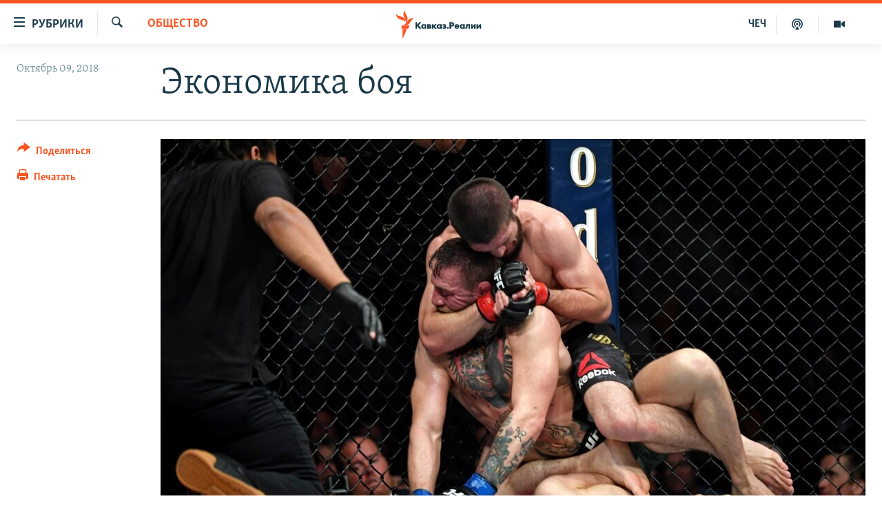

--- FILE ---
content_type: text/html; charset=utf-8
request_url: https://www.kavkazr.com/a/ekonomika-boya/29533822.html
body_size: 16952
content:

<!DOCTYPE html>
<html lang="ru" dir="ltr" class="no-js">
<head>
<link href="/Content/responsive/RFE/ru-CAU/RFE-ru-CAU.css?&amp;av=0.0.0.0&amp;cb=370" rel="stylesheet"/>
<script src="https://tags.kavkazr.com/rferl-pangea/prod/utag.sync.js"></script> <script type='text/javascript' src='https://www.youtube.com/iframe_api' async></script>
<link rel="manifest" href="/manifest.json">
<script type="text/javascript">
//a general 'js' detection, must be on top level in <head>, due to CSS performance
document.documentElement.className = "js";
var cacheBuster = "370";
var appBaseUrl = "/";
var imgEnhancerBreakpoints = [0, 144, 256, 408, 650, 1023, 1597];
var isLoggingEnabled = false;
var isPreviewPage = false;
var isLivePreviewPage = false;
if (!isPreviewPage) {
window.RFE = window.RFE || {};
window.RFE.cacheEnabledByParam = window.location.href.indexOf('nocache=1') === -1;
const url = new URL(window.location.href);
const params = new URLSearchParams(url.search);
// Remove the 'nocache' parameter
params.delete('nocache');
// Update the URL without the 'nocache' parameter
url.search = params.toString();
window.history.replaceState(null, '', url.toString());
} else {
window.addEventListener('load', function() {
const links = window.document.links;
for (let i = 0; i < links.length; i++) {
links[i].href = '#';
links[i].target = '_self';
}
})
}
var pwaEnabled = true;
var swCacheDisabled;
</script>
<meta charset="utf-8" />
<title>Экономика боя</title>
<meta name="description" content="Сколько стоило состязание между Нурмагомедовым и Макгрегором" />
<meta name="keywords" content="Общество, Дагестан, Бой, UFC, Лас Вегас, Ирландия, Хабиб Нурмагомедов, Конор Макгрегор, конор хабиб, сореваноние" />
<meta name="viewport" content="width=device-width, initial-scale=1.0" />
<meta http-equiv="X-UA-Compatible" content="IE=edge" />
<meta name="robots" content="max-image-preview:large"><meta name="yandex-verification" content="4a70d19beb33ebbc" />
<meta property="fb:app_id" content="815684045235704" />
<meta property="fb:pages" content="152873214901474" />
<link href="https://www.kavkazr.com/a/ekonomika-boya/29533822.html" rel="canonical" />
<meta name="apple-mobile-web-app-title" content="RFE/RL" />
<meta name="apple-mobile-web-app-status-bar-style" content="black" />
<meta name="apple-itunes-app" content="app-id=1561598247, app-argument=//29533822.ltr" />
<meta content="Экономика боя" property="og:title" />
<meta content="Сколько стоило состязание между Нурмагомедовым и Макгрегором" property="og:description" />
<meta content="article" property="og:type" />
<meta content="https://www.kavkazr.com/a/ekonomika-boya/29533822.html" property="og:url" />
<meta content="Radio Free Europe / Radio Liberty" property="og:site_name" />
<meta content="https://www.facebook.com/KavkazRealii/" property="article:publisher" />
<meta content="https://gdb.rferl.org/ad02a475-9cc9-43d2-9662-39a7d6e68773_cx0_cy7_cw0_w1200_h630.jpg" property="og:image" />
<meta content="1200" property="og:image:width" />
<meta content="630" property="og:image:height" />
<meta content="815684045235704" property="fb:app_id" />
<meta content="summary_large_image" name="twitter:card" />
<meta content="@SomeAccount" name="twitter:site" />
<meta content="https://gdb.rferl.org/ad02a475-9cc9-43d2-9662-39a7d6e68773_cx0_cy7_cw0_w1200_h630.jpg" name="twitter:image" />
<meta content="Экономика боя" name="twitter:title" />
<meta content="Сколько стоило состязание между Нурмагомедовым и Макгрегором" name="twitter:description" />
<link rel="amphtml" href="https://www.kavkazr.com/amp/ekonomika-boya/29533822.html" />
<script type="application/ld+json">{"articleSection":"Общество","isAccessibleForFree":true,"headline":"Экономика боя","inLanguage":"ru-CAU","keywords":"Общество, Дагестан, Бой, UFC, Лас Вегас, Ирландия, Хабиб Нурмагомедов, Конор Макгрегор, конор хабиб, сореваноние","author":{"@type":"Person","name":"RFE/RL"},"datePublished":"2018-10-09 10:42:54Z","dateModified":"2018-10-09 10:52:54Z","publisher":{"logo":{"width":512,"height":220,"@type":"ImageObject","url":"https://www.kavkazr.com/Content/responsive/RFE/ru-CAU/img/logo.png"},"@type":"NewsMediaOrganization","url":"https://www.kavkazr.com","sameAs":["https://www.facebook.com/KavkazRealii/","https://www.youtube.com/channel/UCa0Vkb4iSyFGyy8arlz7MCQ","https://twitter.com/kavkaz_realii","https://www.instagram.com/kavkaz.realii/"],"name":"Кавказ.Реалии","alternateName":""},"@context":"https://schema.org","@type":"NewsArticle","mainEntityOfPage":"https://www.kavkazr.com/a/ekonomika-boya/29533822.html","url":"https://www.kavkazr.com/a/ekonomika-boya/29533822.html","description":"Сколько стоило состязание между Нурмагомедовым и Макгрегором","image":{"width":1080,"height":608,"@type":"ImageObject","url":"https://gdb.rferl.org/ad02a475-9cc9-43d2-9662-39a7d6e68773_cx0_cy7_cw0_w1080_h608.jpg"},"name":"Экономика боя"}</script>
<script src="/Scripts/responsive/infographics.b?v=dVbZ-Cza7s4UoO3BqYSZdbxQZVF4BOLP5EfYDs4kqEo1&amp;av=0.0.0.0&amp;cb=370"></script>
<script src="/Scripts/responsive/loader.b?v=Q26XNwrL6vJYKjqFQRDnx01Lk2pi1mRsuLEaVKMsvpA1&amp;av=0.0.0.0&amp;cb=370"></script>
<link rel="icon" type="image/svg+xml" href="/Content/responsive/RFE/img/webApp/favicon.svg" />
<link rel="alternate icon" href="/Content/responsive/RFE/img/webApp/favicon.ico" />
<link rel="mask-icon" color="#ea6903" href="/Content/responsive/RFE/img/webApp/favicon_safari.svg" />
<link rel="apple-touch-icon" sizes="152x152" href="/Content/responsive/RFE/img/webApp/ico-152x152.png" />
<link rel="apple-touch-icon" sizes="144x144" href="/Content/responsive/RFE/img/webApp/ico-144x144.png" />
<link rel="apple-touch-icon" sizes="114x114" href="/Content/responsive/RFE/img/webApp/ico-114x114.png" />
<link rel="apple-touch-icon" sizes="72x72" href="/Content/responsive/RFE/img/webApp/ico-72x72.png" />
<link rel="apple-touch-icon-precomposed" href="/Content/responsive/RFE/img/webApp/ico-57x57.png" />
<link rel="icon" sizes="192x192" href="/Content/responsive/RFE/img/webApp/ico-192x192.png" />
<link rel="icon" sizes="128x128" href="/Content/responsive/RFE/img/webApp/ico-128x128.png" />
<meta name="msapplication-TileColor" content="#ffffff" />
<meta name="msapplication-TileImage" content="/Content/responsive/RFE/img/webApp/ico-144x144.png" />
<link rel="preload" href="/Content/responsive/fonts/Skolar-Lt_Cyrl_v2.4.woff" type="font/woff" as="font" crossorigin="anonymous" />
<link rel="alternate" type="application/rss+xml" title="RFE/RL - Top Stories [RSS]" href="/api/" />
<link rel="sitemap" type="application/rss+xml" href="/sitemap.xml" />
</head>
<body class=" nav-no-loaded cc_theme pg-article print-lay-article js-category-to-nav nojs-images ">
<script type="text/javascript" >
var analyticsData = {url:"https://www.kavkazr.com/a/ekonomika-boya/29533822.html",property_id:"535",article_uid:"29533822",page_title:"Экономика боя",page_type:"article",content_type:"article",subcontent_type:"article",last_modified:"2018-10-09 10:52:54Z",pub_datetime:"2018-10-09 10:42:54Z",pub_year:"2018",pub_month:"10",pub_day:"09",pub_hour:"10",pub_weekday:"Tuesday",section:"общество",english_section:"society",byline:"",categories:"society",tags:"дагестан;бой;ufc;лас вегас;ирландия;хабиб нурмагомедов;конор макгрегор;конор хабиб;сореваноние",domain:"www.kavkazr.com",language:"Russian",language_service:"RFERL North Caucasus",platform:"web",copied:"no",copied_article:"",copied_title:"",runs_js:"Yes",cms_release:"8.44.0.0.370",enviro_type:"prod",slug:"ekonomika-boya",entity:"RFE",short_language_service:"CHE",platform_short:"W",page_name:"Экономика боя"};
</script>
<noscript><iframe src="https://www.googletagmanager.com/ns.html?id=GTM-WXZBPZ" height="0" width="0" style="display:none;visibility:hidden"></iframe></noscript><script type="text/javascript" data-cookiecategory="analytics">
var gtmEventObject = Object.assign({}, analyticsData, {event: 'page_meta_ready'});window.dataLayer = window.dataLayer || [];window.dataLayer.push(gtmEventObject);
if (top.location === self.location) { //if not inside of an IFrame
var renderGtm = "true";
if (renderGtm === "true") {
(function(w,d,s,l,i){w[l]=w[l]||[];w[l].push({'gtm.start':new Date().getTime(),event:'gtm.js'});var f=d.getElementsByTagName(s)[0],j=d.createElement(s),dl=l!='dataLayer'?'&l='+l:'';j.async=true;j.src='//www.googletagmanager.com/gtm.js?id='+i+dl;f.parentNode.insertBefore(j,f);})(window,document,'script','dataLayer','GTM-WXZBPZ');
}
}
</script>
<!--Analytics tag js version start-->
<script type="text/javascript" data-cookiecategory="analytics">
var utag_data = Object.assign({}, analyticsData, {});
if(typeof(TealiumTagFrom)==='function' && typeof(TealiumTagSearchKeyword)==='function') {
var utag_from=TealiumTagFrom();var utag_searchKeyword=TealiumTagSearchKeyword();
if(utag_searchKeyword!=null && utag_searchKeyword!=='' && utag_data["search_keyword"]==null) utag_data["search_keyword"]=utag_searchKeyword;if(utag_from!=null && utag_from!=='') utag_data["from"]=TealiumTagFrom();}
if(window.top!== window.self&&utag_data.page_type==="snippet"){utag_data.page_type = 'iframe';}
try{if(window.top!==window.self&&window.self.location.hostname===window.top.location.hostname){utag_data.platform = 'self-embed';utag_data.platform_short = 'se';}}catch(e){if(window.top!==window.self&&window.self.location.search.includes("platformType=self-embed")){utag_data.platform = 'cross-promo';utag_data.platform_short = 'cp';}}
(function(a,b,c,d){ a="https://tags.kavkazr.com/rferl-pangea/prod/utag.js"; b=document;c="script";d=b.createElement(c);d.src=a;d.type="text/java"+c;d.async=true; a=b.getElementsByTagName(c)[0];a.parentNode.insertBefore(d,a); })();
</script>
<!--Analytics tag js version end-->
<!-- Analytics tag management NoScript -->
<noscript>
<img style="position: absolute; border: none;" src="https://ssc.kavkazr.com/b/ss/bbgprod,bbgentityrferl/1/G.4--NS/2038996938?pageName=rfe%3ache%3aw%3aarticle%3a%d0%ad%d0%ba%d0%be%d0%bd%d0%be%d0%bc%d0%b8%d0%ba%d0%b0%20%d0%b1%d0%be%d1%8f&amp;c6=%d0%ad%d0%ba%d0%be%d0%bd%d0%be%d0%bc%d0%b8%d0%ba%d0%b0%20%d0%b1%d0%be%d1%8f&amp;v36=8.44.0.0.370&amp;v6=D=c6&amp;g=https%3a%2f%2fwww.kavkazr.com%2fa%2fekonomika-boya%2f29533822.html&amp;c1=D=g&amp;v1=D=g&amp;events=event1,event52&amp;c16=rferl%20north%20caucasus&amp;v16=D=c16&amp;c5=society&amp;v5=D=c5&amp;ch=%d0%9e%d0%b1%d1%89%d0%b5%d1%81%d1%82%d0%b2%d0%be&amp;c15=russian&amp;v15=D=c15&amp;c4=article&amp;v4=D=c4&amp;c14=29533822&amp;v14=D=c14&amp;v20=no&amp;c17=web&amp;v17=D=c17&amp;mcorgid=518abc7455e462b97f000101%40adobeorg&amp;server=www.kavkazr.com&amp;pageType=D=c4&amp;ns=bbg&amp;v29=D=server&amp;v25=rfe&amp;v30=535&amp;v105=D=User-Agent " alt="analytics" width="1" height="1" /></noscript>
<!-- End of Analytics tag management NoScript -->
<!--*** Accessibility links - For ScreenReaders only ***-->
<section>
<div class="sr-only">
<h2>Ссылки для упрощенного доступа</h2>
<ul>
<li><a href="#content" data-disable-smooth-scroll="1">Вернуться к основному содержанию</a></li>
<li><a href="#navigation" data-disable-smooth-scroll="1">Вернутся к главной навигации</a></li>
<li><a href="#txtHeaderSearch" data-disable-smooth-scroll="1">Вернутся к поиску</a></li>
</ul>
</div>
</section>
<div dir="ltr">
<div id="page">
<aside>
<div class="c-lightbox overlay-modal">
<div class="c-lightbox__intro">
<h2 class="c-lightbox__intro-title"></h2>
<button class="btn btn--rounded c-lightbox__btn c-lightbox__intro-next" title="Следующий">
<span class="ico ico--rounded ico-chevron-forward"></span>
<span class="sr-only">Следующий</span>
</button>
</div>
<div class="c-lightbox__nav">
<button class="btn btn--rounded c-lightbox__btn c-lightbox__btn--close" title="Закрыть">
<span class="ico ico--rounded ico-close"></span>
<span class="sr-only">Закрыть</span>
</button>
<button class="btn btn--rounded c-lightbox__btn c-lightbox__btn--prev" title="Предыдущий">
<span class="ico ico--rounded ico-chevron-backward"></span>
<span class="sr-only">Предыдущий</span>
</button>
<button class="btn btn--rounded c-lightbox__btn c-lightbox__btn--next" title="Следующий">
<span class="ico ico--rounded ico-chevron-forward"></span>
<span class="sr-only">Следующий</span>
</button>
</div>
<div class="c-lightbox__content-wrap">
<figure class="c-lightbox__content">
<span class="c-spinner c-spinner--lightbox">
<img src="/Content/responsive/img/player-spinner.png"
alt="пожалуйста, подождите"
title="пожалуйста, подождите" />
</span>
<div class="c-lightbox__img">
<div class="thumb">
<img src="" alt="" />
</div>
</div>
<figcaption>
<div class="c-lightbox__info c-lightbox__info--foot">
<span class="c-lightbox__counter"></span>
<span class="caption c-lightbox__caption"></span>
</div>
</figcaption>
</figure>
</div>
<div class="hidden">
<div class="content-advisory__box content-advisory__box--lightbox">
<span class="content-advisory__box-text">Изображение содержит сцены насилия или жестокости, которые могут шокировать</span>
<button class="btn btn--transparent content-advisory__box-btn m-t-md" value="text" type="button">
<span class="btn__text">
Посмотреть
</span>
</button>
</div>
</div>
</div>
<div class="print-dialogue">
<div class="container">
<h3 class="print-dialogue__title section-head">Print Options:</h3>
<div class="print-dialogue__opts">
<ul class="print-dialogue__opt-group">
<li class="form__group form__group--checkbox">
<input class="form__check " id="checkboxImages" name="checkboxImages" type="checkbox" checked="checked" />
<label for="checkboxImages" class="form__label m-t-md">Images</label>
</li>
<li class="form__group form__group--checkbox">
<input class="form__check " id="checkboxMultimedia" name="checkboxMultimedia" type="checkbox" checked="checked" />
<label for="checkboxMultimedia" class="form__label m-t-md">Multimedia</label>
</li>
</ul>
<ul class="print-dialogue__opt-group">
<li class="form__group form__group--checkbox">
<input class="form__check " id="checkboxEmbedded" name="checkboxEmbedded" type="checkbox" checked="checked" />
<label for="checkboxEmbedded" class="form__label m-t-md">Embedded Content</label>
</li>
<li class="hidden">
<input class="form__check " id="checkboxComments" name="checkboxComments" type="checkbox" />
<label for="checkboxComments" class="form__label m-t-md"> Comments</label>
</li>
</ul>
</div>
<div class="print-dialogue__buttons">
<button class="btn btn--secondary close-button" type="button" title="Отменить">
<span class="btn__text ">Отменить</span>
</button>
<button class="btn btn-cust-print m-l-sm" type="button" title="Печатать">
<span class="btn__text ">Печатать</span>
</button>
</div>
</div>
</div>
<div class="ctc-message pos-fix">
<div class="ctc-message__inner">Link has been copied to clipboard</div>
</div>
</aside>
<div class="hdr-20 hdr-20--big">
<div class="hdr-20__inner">
<div class="hdr-20__max pos-rel">
<div class="hdr-20__side hdr-20__side--primary d-flex">
<label data-for="main-menu-ctrl" data-switcher-trigger="true" data-switch-target="main-menu-ctrl" class="burger hdr-trigger pos-rel trans-trigger" data-trans-evt="click" data-trans-id="menu">
<span class="ico ico-close hdr-trigger__ico hdr-trigger__ico--close burger__ico burger__ico--close"></span>
<span class="ico ico-menu hdr-trigger__ico hdr-trigger__ico--open burger__ico burger__ico--open"></span>
<span class="burger__label">Рубрики</span>
</label>
<div class="menu-pnl pos-fix trans-target" data-switch-target="main-menu-ctrl" data-trans-id="menu">
<div class="menu-pnl__inner">
<nav class="main-nav menu-pnl__item menu-pnl__item--first">
<ul class="main-nav__list accordeon" data-analytics-tales="false" data-promo-name="link" data-location-name="nav,secnav">
<li class="main-nav__item">
<a class="main-nav__item-name main-nav__item-name--link" href="/p/9983.html" title="&quot;Нежелательные&quot;" data-item-name="nezhelatelnye" >&quot;Нежелательные&quot;</a>
</li>
<li class="main-nav__item">
<a class="main-nav__item-name main-nav__item-name--link" href="/p/7905.html" title="Новости" data-item-name="all-news" >Новости</a>
</li>
<li class="main-nav__item">
<a class="main-nav__item-name main-nav__item-name--link" href="/p/7656.html" title="Картина дня" data-item-name="kr-day-main" >Картина дня</a>
</li>
<li class="main-nav__item">
<a class="main-nav__item-name main-nav__item-name--link" href="/politika" title="Политика" data-item-name="kr-politics" >Политика</a>
</li>
<li class="main-nav__item">
<a class="main-nav__item-name main-nav__item-name--link" href="/p/7647.html" title="Общество" data-item-name="kr-society" >Общество</a>
</li>
<li class="main-nav__item">
<a class="main-nav__item-name main-nav__item-name--link" href="/p/7657.html" title="Экономика" data-item-name="economy" >Экономика</a>
</li>
<li class="main-nav__item">
<a class="main-nav__item-name main-nav__item-name--link" href="/p/7663.html" title="Права человека" data-item-name="kr-human-rights" >Права человека</a>
</li>
<li class="main-nav__item">
<a class="main-nav__item-name main-nav__item-name--link" href="/p/7685.html" title="Криминал" data-item-name="kriminal1" >Криминал</a>
</li>
<li class="main-nav__item">
<a class="main-nav__item-name main-nav__item-name--link" href="/p/7664.html" title="Мультимедиа" data-item-name="kr-multimedia" >Мультимедиа</a>
</li>
<li class="main-nav__item accordeon__item" data-switch-target="menu-item-3275">
<label class="main-nav__item-name main-nav__item-name--label accordeon__control-label" data-switcher-trigger="true" data-for="menu-item-3275">
Подкасты
<span class="ico ico-chevron-down main-nav__chev"></span>
</label>
<div class="main-nav__sub-list">
<a class="main-nav__item-name main-nav__item-name--link main-nav__item-name--sub" href="/z/23138" title="Изгнанные: депортация чеченцев и ингушей" data-item-name="deportationpodcast" >Изгнанные: депортация чеченцев и ингушей</a>
<a class="main-nav__item-name main-nav__item-name--link main-nav__item-name--sub" href="https://www.kavkazr.com/z/22308" title="Хроника Кавказа с Вачагаевым" >Хроника Кавказа с Вачагаевым</a>
<a class="main-nav__item-name main-nav__item-name--link main-nav__item-name--sub" href="/z/22930" title="Буденновск" data-item-name="budennovsk" >Буденновск</a>
<a class="main-nav__item-name main-nav__item-name--link main-nav__item-name--sub" href="http://www.kavkazr.com/z/22281" title="Кавказ.Подкаст" >Кавказ.Подкаст</a>
</div>
</li>
<li class="main-nav__item accordeon__item" data-switch-target="menu-item-3062">
<label class="main-nav__item-name main-nav__item-name--label accordeon__control-label" data-switcher-trigger="true" data-for="menu-item-3062">
Юг и Кавказ
<span class="ico ico-chevron-down main-nav__chev"></span>
</label>
<div class="main-nav__sub-list">
<a class="main-nav__item-name main-nav__item-name--link main-nav__item-name--sub" href="/z/22268" title="Адыгея" data-item-name="adygeya" >Адыгея</a>
<a class="main-nav__item-name main-nav__item-name--link main-nav__item-name--sub" href="/z/23205" title="Астрахань" data-item-name="astrakhan" >Астрахань</a>
<a class="main-nav__item-name main-nav__item-name--link main-nav__item-name--sub" href="/z/23204" title="Волгоград" data-item-name="volgograd" >Волгоград</a>
<a class="main-nav__item-name main-nav__item-name--link main-nav__item-name--sub" href="/z/22260" title="Дагестан" data-item-name="dagestan1" >Дагестан</a>
<a class="main-nav__item-name main-nav__item-name--link main-nav__item-name--sub" href="/z/22263" title="Ингушетия" data-item-name="ingushetia1" >Ингушетия</a>
<a class="main-nav__item-name main-nav__item-name--link main-nav__item-name--sub" href="/z/22265" title="Кабардино-Балкария" data-item-name="kbr" >Кабардино-Балкария</a>
<a class="main-nav__item-name main-nav__item-name--link main-nav__item-name--sub" href="/z/22266" title="Карачаево-Черкесия" data-item-name="kchr" >Карачаево-Черкесия</a>
<a class="main-nav__item-name main-nav__item-name--link main-nav__item-name--sub" href="/z/22269" title="Кубань" data-item-name="kuban" >Кубань</a>
<a class="main-nav__item-name main-nav__item-name--link main-nav__item-name--sub" href="/z/22606" title="Ростовская область" data-item-name="rostov" >Ростовская область</a>
<a class="main-nav__item-name main-nav__item-name--link main-nav__item-name--sub" href="/z/22272" title="Северная Осетия" data-item-name="severnaya-ossetia" >Северная Осетия</a>
<a class="main-nav__item-name main-nav__item-name--link main-nav__item-name--sub" href="/z/22267" title="Ставрополье" data-item-name="stavropolie" >Ставрополье</a>
<a class="main-nav__item-name main-nav__item-name--link main-nav__item-name--sub" href="/z/22264" title="Чечня" data-item-name="chechnya" >Чечня</a>
<a class="main-nav__item-name main-nav__item-name--link main-nav__item-name--sub" href="/z/22270" title="Абхазия (Грузия)" data-item-name="abkhazia" >Абхазия (Грузия)</a>
<a class="main-nav__item-name main-nav__item-name--link main-nav__item-name--sub" href="/z/22271" title="Южная Осетия (Грузия)" data-item-name="yuzhnaya-ossetia" >Южная Осетия (Грузия)</a>
</div>
</li>
<li class="main-nav__item">
<a class="main-nav__item-name main-nav__item-name--link" href="/p/7704.html" title="В России" data-item-name="russia" >В России</a>
</li>
<li class="main-nav__item">
<a class="main-nav__item-name main-nav__item-name--link" href="/p/7707.html" title="В мире" data-item-name="kr-day-wn" >В мире</a>
</li>
<li class="main-nav__item">
<a class="main-nav__item-name main-nav__item-name--link" href="/p/8515.html" title="Как обойти блокировку" data-item-name="blokirovka" >Как обойти блокировку</a>
</li>
</ul>
</nav>
<div class="menu-pnl__item">
<a href="https://www.radiomarsho.com" class="menu-pnl__item-link" alt="На чеченском">На чеченском</a>
</div>
<div class="menu-pnl__item menu-pnl__item--social">
<h5 class="menu-pnl__sub-head">Присоединяйтесь!</h5>
<a href="https://www.facebook.com/KavkazRealii/" title="Мы в Facebook" data-analytics-text="follow_on_facebook" class="btn btn--rounded btn--social-inverted menu-pnl__btn js-social-btn btn-facebook" target="_blank" rel="noopener">
<span class="ico ico-facebook-alt ico--rounded"></span>
</a>
<a href="https://www.youtube.com/channel/UCa0Vkb4iSyFGyy8arlz7MCQ" title="Присоединяйтесь в Youtube" data-analytics-text="follow_on_youtube" class="btn btn--rounded btn--social-inverted menu-pnl__btn js-social-btn btn-youtube" target="_blank" rel="noopener">
<span class="ico ico-youtube ico--rounded"></span>
</a>
<a href="https://twitter.com/kavkaz_realii" title="Мы в Twitter" data-analytics-text="follow_on_twitter" class="btn btn--rounded btn--social-inverted menu-pnl__btn js-social-btn btn-twitter" target="_blank" rel="noopener">
<span class="ico ico-twitter ico--rounded"></span>
</a>
<a href="https://www.instagram.com/kavkaz.realii/" title="Подпишитесь на нашу страницу в Instagram" data-analytics-text="follow_on_instagram" class="btn btn--rounded btn--social-inverted menu-pnl__btn js-social-btn btn-instagram" target="_blank" rel="noopener">
<span class="ico ico-instagram ico--rounded"></span>
</a>
</div>
<div class="menu-pnl__item">
<a href="/navigation/allsites" class="menu-pnl__item-link">
<span class="ico ico-languages "></span>
Все сайты РСЕ/РС
</a>
</div>
</div>
</div>
<label data-for="top-search-ctrl" data-switcher-trigger="true" data-switch-target="top-search-ctrl" class="top-srch-trigger hdr-trigger">
<span class="ico ico-close hdr-trigger__ico hdr-trigger__ico--close top-srch-trigger__ico top-srch-trigger__ico--close"></span>
<span class="ico ico-search hdr-trigger__ico hdr-trigger__ico--open top-srch-trigger__ico top-srch-trigger__ico--open"></span>
</label>
<div class="srch-top srch-top--in-header" data-switch-target="top-search-ctrl">
<div class="container">
<form action="/s" class="srch-top__form srch-top__form--in-header" id="form-topSearchHeader" method="get" role="search"><label for="txtHeaderSearch" class="sr-only">Искать</label>
<input type="text" id="txtHeaderSearch" name="k" placeholder="текст для поиска..." accesskey="s" value="" class="srch-top__input analyticstag-event" onkeydown="if (event.keyCode === 13) { FireAnalyticsTagEventOnSearch('search', $dom.get('#txtHeaderSearch')[0].value) }" />
<button title="Искать" type="submit" class="btn btn--top-srch analyticstag-event" onclick="FireAnalyticsTagEventOnSearch('search', $dom.get('#txtHeaderSearch')[0].value) ">
<span class="ico ico-search"></span>
</button></form>
</div>
</div>
<a href="/" class="main-logo-link">
<img src="/Content/responsive/RFE/ru-CAU/img/logo-compact.svg" class="main-logo main-logo--comp" alt="site logo">
<img src="/Content/responsive/RFE/ru-CAU/img/logo.svg" class="main-logo main-logo--big" alt="site logo">
</a>
</div>
<div class="hdr-20__side hdr-20__side--secondary d-flex">
<a href="/p/7664.html" title="Мультимедиа" class="hdr-20__secondary-item" data-item-name="video">
<span class="ico ico-video hdr-20__secondary-icon"></span>
</a>
<a href="/p/7911.html" title="Подкасты" class="hdr-20__secondary-item" data-item-name="podcast">
<span class="ico ico-podcast hdr-20__secondary-icon"></span>
</a>
<a href="https://www.radiomarsho.com/" title="ЧЕЧ" class="hdr-20__secondary-item hdr-20__secondary-item--lang" data-item-name="satellite">
ЧЕЧ
</a>
<a href="/s" title="Искать" class="hdr-20__secondary-item hdr-20__secondary-item--search" data-item-name="search">
<span class="ico ico-search hdr-20__secondary-icon hdr-20__secondary-icon--search"></span>
</a>
<div class="srch-bottom">
<form action="/s" class="srch-bottom__form d-flex" id="form-bottomSearch" method="get" role="search"><label for="txtSearch" class="sr-only">Искать</label>
<input type="search" id="txtSearch" name="k" placeholder="текст для поиска..." accesskey="s" value="" class="srch-bottom__input analyticstag-event" onkeydown="if (event.keyCode === 13) { FireAnalyticsTagEventOnSearch('search', $dom.get('#txtSearch')[0].value) }" />
<button title="Искать" type="submit" class="btn btn--bottom-srch analyticstag-event" onclick="FireAnalyticsTagEventOnSearch('search', $dom.get('#txtSearch')[0].value) ">
<span class="ico ico-search"></span>
</button></form>
</div>
</div>
<img src="/Content/responsive/RFE/ru-CAU/img/logo-print.gif" class="logo-print" alt="site logo">
<img src="/Content/responsive/RFE/ru-CAU/img/logo-print_color.png" class="logo-print logo-print--color" alt="site logo">
</div>
</div>
</div>
<script>
if (document.body.className.indexOf('pg-home') > -1) {
var nav2In = document.querySelector('.hdr-20__inner');
var nav2Sec = document.querySelector('.hdr-20__side--secondary');
var secStyle = window.getComputedStyle(nav2Sec);
if (nav2In && window.pageYOffset < 150 && secStyle['position'] !== 'fixed') {
nav2In.classList.add('hdr-20__inner--big')
}
}
</script>
<div class="c-hlights c-hlights--breaking c-hlights--no-item" data-hlight-display="mobile,desktop">
<div class="c-hlights__wrap container p-0">
<div class="c-hlights__nav">
<a role="button" href="#" title="Предыдущий">
<span class="ico ico-chevron-backward m-0"></span>
<span class="sr-only">Предыдущий</span>
</a>
<a role="button" href="#" title="Следующий">
<span class="ico ico-chevron-forward m-0"></span>
<span class="sr-only">Следующий</span>
</a>
</div>
<span class="c-hlights__label">
<span class="">Новость часа</span>
<span class="switcher-trigger">
<label data-for="more-less-1" data-switcher-trigger="true" class="switcher-trigger__label switcher-trigger__label--more p-b-0" title="Показать больше">
<span class="ico ico-chevron-down"></span>
</label>
<label data-for="more-less-1" data-switcher-trigger="true" class="switcher-trigger__label switcher-trigger__label--less p-b-0" title="Show less">
<span class="ico ico-chevron-up"></span>
</label>
</span>
</span>
<ul class="c-hlights__items switcher-target" data-switch-target="more-less-1">
</ul>
</div>
</div> <div id="content">
<main class="container">
<div class="hdr-container">
<div class="row">
<div class="col-category col-xs-12 col-md-2 pull-left"> <div class="category js-category">
<a class="" href="/z/20269">Общество</a> </div>
</div><div class="col-title col-xs-12 col-md-10 pull-right"> <h1 class="title pg-title">
Экономика боя
</h1>
</div><div class="col-publishing-details col-xs-12 col-sm-12 col-md-2 pull-left"> <div class="publishing-details ">
<div class="published">
<span class="date" >
<time pubdate="pubdate" datetime="2018-10-09T13:42:54+03:00">
Октябрь 09, 2018
</time>
</span>
</div>
</div>
</div><div class="col-lg-12 separator"> <div class="separator">
<hr class="title-line" />
</div>
</div><div class="col-multimedia col-xs-12 col-md-10 pull-right"> <div class="cover-media">
<figure class="media-image js-media-expand">
<div class="img-wrap">
<div class="thumb thumb16_9">
<img src="https://gdb.rferl.org/ad02a475-9cc9-43d2-9662-39a7d6e68773_cx0_cy7_cw0_w250_r1_s.jpg" alt="Оба бойца остались в выигрыше" />
</div>
</div>
<figcaption>
<span class="caption">Оба бойца остались в выигрыше</span>
</figcaption>
</figure>
</div>
</div><div class="col-xs-12 col-md-2 pull-left article-share pos-rel"> <div class="share--box">
<div class="sticky-share-container" style="display:none">
<div class="container">
<a href="https://www.kavkazr.com" id="logo-sticky-share">&nbsp;</a>
<div class="pg-title pg-title--sticky-share">
Экономика боя
</div>
<div class="sticked-nav-actions">
<!--This part is for sticky navigation display-->
<p class="buttons link-content-sharing p-0 ">
<button class="btn btn--link btn-content-sharing p-t-0 " id="btnContentSharing" value="text" role="Button" type="" title="поделиться в других соцсетях">
<span class="ico ico-share ico--l"></span>
<span class="btn__text ">
Поделиться
</span>
</button>
</p>
<aside class="content-sharing js-content-sharing js-content-sharing--apply-sticky content-sharing--sticky"
role="complementary"
data-share-url="https://www.kavkazr.com/a/ekonomika-boya/29533822.html" data-share-title="Экономика боя" data-share-text="Сколько стоило состязание между Нурмагомедовым и Макгрегором">
<div class="content-sharing__popover">
<h6 class="content-sharing__title">Поделиться</h6>
<button href="#close" id="btnCloseSharing" class="btn btn--text-like content-sharing__close-btn">
<span class="ico ico-close ico--l"></span>
</button>
<ul class="content-sharing__list">
<li class="content-sharing__item">
<div class="ctc ">
<input type="text" class="ctc__input" readonly="readonly">
<a href="" js-href="https://www.kavkazr.com/a/ekonomika-boya/29533822.html" class="content-sharing__link ctc__button">
<span class="ico ico-copy-link ico--rounded ico--s"></span>
<span class="content-sharing__link-text">Copy link</span>
</a>
</div>
</li>
<li class="content-sharing__item">
<a href="https://facebook.com/sharer.php?u=https%3a%2f%2fwww.kavkazr.com%2fa%2fekonomika-boya%2f29533822.html"
data-analytics-text="share_on_facebook"
title="Facebook" target="_blank"
class="content-sharing__link js-social-btn">
<span class="ico ico-facebook ico--rounded ico--s"></span>
<span class="content-sharing__link-text">Facebook</span>
</a>
</li>
<li class="content-sharing__item visible-xs-inline-block visible-sm-inline-block">
<a href="whatsapp://send?text=https%3a%2f%2fwww.kavkazr.com%2fa%2fekonomika-boya%2f29533822.html"
data-analytics-text="share_on_whatsapp"
title="WhatsApp" target="_blank"
class="content-sharing__link js-social-btn">
<span class="ico ico-whatsapp ico--rounded ico--s"></span>
<span class="content-sharing__link-text">WhatsApp</span>
</a>
</li>
<li class="content-sharing__item visible-md-inline-block visible-lg-inline-block">
<a href="https://web.whatsapp.com/send?text=https%3a%2f%2fwww.kavkazr.com%2fa%2fekonomika-boya%2f29533822.html"
data-analytics-text="share_on_whatsapp_desktop"
title="WhatsApp" target="_blank"
class="content-sharing__link js-social-btn">
<span class="ico ico-whatsapp ico--rounded ico--s"></span>
<span class="content-sharing__link-text">WhatsApp</span>
</a>
</li>
<li class="content-sharing__item">
<a href="https://twitter.com/share?url=https%3a%2f%2fwww.kavkazr.com%2fa%2fekonomika-boya%2f29533822.html&amp;text=%d0%ad%d0%ba%d0%be%d0%bd%d0%be%d0%bc%d0%b8%d0%ba%d0%b0+%d0%b1%d0%be%d1%8f"
data-analytics-text="share_on_twitter"
title="X (Twitter)" target="_blank"
class="content-sharing__link js-social-btn">
<span class="ico ico-twitter ico--rounded ico--s"></span>
<span class="content-sharing__link-text">X (Twitter)</span>
</a>
</li>
<li class="content-sharing__item">
<a href="https://telegram.me/share/url?url=https%3a%2f%2fwww.kavkazr.com%2fa%2fekonomika-boya%2f29533822.html"
data-analytics-text="share_on_telegram"
title="Telegram" target="_blank"
class="content-sharing__link js-social-btn">
<span class="ico ico-telegram ico--rounded ico--s"></span>
<span class="content-sharing__link-text">Telegram</span>
</a>
</li>
<li class="content-sharing__item">
<a href="mailto:?body=https%3a%2f%2fwww.kavkazr.com%2fa%2fekonomika-boya%2f29533822.html&amp;subject=Экономика боя"
title="Email"
class="content-sharing__link ">
<span class="ico ico-email ico--rounded ico--s"></span>
<span class="content-sharing__link-text">Email</span>
</a>
</li>
</ul>
</div>
</aside>
</div>
</div>
</div>
<div class="links">
<p class="buttons link-content-sharing p-0 ">
<button class="btn btn--link btn-content-sharing p-t-0 " id="btnContentSharing" value="text" role="Button" type="" title="поделиться в других соцсетях">
<span class="ico ico-share ico--l"></span>
<span class="btn__text ">
Поделиться
</span>
</button>
</p>
<aside class="content-sharing js-content-sharing " role="complementary"
data-share-url="https://www.kavkazr.com/a/ekonomika-boya/29533822.html" data-share-title="Экономика боя" data-share-text="Сколько стоило состязание между Нурмагомедовым и Макгрегором">
<div class="content-sharing__popover">
<h6 class="content-sharing__title">Поделиться</h6>
<button href="#close" id="btnCloseSharing" class="btn btn--text-like content-sharing__close-btn">
<span class="ico ico-close ico--l"></span>
</button>
<ul class="content-sharing__list">
<li class="content-sharing__item">
<div class="ctc ">
<input type="text" class="ctc__input" readonly="readonly">
<a href="" js-href="https://www.kavkazr.com/a/ekonomika-boya/29533822.html" class="content-sharing__link ctc__button">
<span class="ico ico-copy-link ico--rounded ico--l"></span>
<span class="content-sharing__link-text">Copy link</span>
</a>
</div>
</li>
<li class="content-sharing__item">
<a href="https://facebook.com/sharer.php?u=https%3a%2f%2fwww.kavkazr.com%2fa%2fekonomika-boya%2f29533822.html"
data-analytics-text="share_on_facebook"
title="Facebook" target="_blank"
class="content-sharing__link js-social-btn">
<span class="ico ico-facebook ico--rounded ico--l"></span>
<span class="content-sharing__link-text">Facebook</span>
</a>
</li>
<li class="content-sharing__item visible-xs-inline-block visible-sm-inline-block">
<a href="whatsapp://send?text=https%3a%2f%2fwww.kavkazr.com%2fa%2fekonomika-boya%2f29533822.html"
data-analytics-text="share_on_whatsapp"
title="WhatsApp" target="_blank"
class="content-sharing__link js-social-btn">
<span class="ico ico-whatsapp ico--rounded ico--l"></span>
<span class="content-sharing__link-text">WhatsApp</span>
</a>
</li>
<li class="content-sharing__item visible-md-inline-block visible-lg-inline-block">
<a href="https://web.whatsapp.com/send?text=https%3a%2f%2fwww.kavkazr.com%2fa%2fekonomika-boya%2f29533822.html"
data-analytics-text="share_on_whatsapp_desktop"
title="WhatsApp" target="_blank"
class="content-sharing__link js-social-btn">
<span class="ico ico-whatsapp ico--rounded ico--l"></span>
<span class="content-sharing__link-text">WhatsApp</span>
</a>
</li>
<li class="content-sharing__item">
<a href="https://twitter.com/share?url=https%3a%2f%2fwww.kavkazr.com%2fa%2fekonomika-boya%2f29533822.html&amp;text=%d0%ad%d0%ba%d0%be%d0%bd%d0%be%d0%bc%d0%b8%d0%ba%d0%b0+%d0%b1%d0%be%d1%8f"
data-analytics-text="share_on_twitter"
title="X (Twitter)" target="_blank"
class="content-sharing__link js-social-btn">
<span class="ico ico-twitter ico--rounded ico--l"></span>
<span class="content-sharing__link-text">X (Twitter)</span>
</a>
</li>
<li class="content-sharing__item">
<a href="https://telegram.me/share/url?url=https%3a%2f%2fwww.kavkazr.com%2fa%2fekonomika-boya%2f29533822.html"
data-analytics-text="share_on_telegram"
title="Telegram" target="_blank"
class="content-sharing__link js-social-btn">
<span class="ico ico-telegram ico--rounded ico--l"></span>
<span class="content-sharing__link-text">Telegram</span>
</a>
</li>
<li class="content-sharing__item">
<a href="mailto:?body=https%3a%2f%2fwww.kavkazr.com%2fa%2fekonomika-boya%2f29533822.html&amp;subject=Экономика боя"
title="Email"
class="content-sharing__link ">
<span class="ico ico-email ico--rounded ico--l"></span>
<span class="content-sharing__link-text">Email</span>
</a>
</li>
</ul>
</div>
</aside>
<p class="link-print visible-md visible-lg buttons p-0">
<button class="btn btn--link btn-print p-t-0" onclick="if (typeof FireAnalyticsTagEvent === 'function') {FireAnalyticsTagEvent({ on_page_event: 'print_story' });}return false" title="(CTRL+P)">
<span class="ico ico-print"></span>
<span class="btn__text">Печатать</span>
</button>
</p>
</div>
</div>
</div>
</div>
</div>
<div class="body-container">
<div class="row">
<div class="col-xs-12 col-sm-12 col-md-10 col-lg-10 pull-right">
<div class="row">
<div class="col-xs-12 col-sm-12 col-md-8 col-lg-8 pull-left bottom-offset content-offset">
<div class="intro intro--bold" >
<p >Сколько стоило состязание между Нурмагомедовым и Макгрегором</p>
</div>
<div id="article-content" class="content-floated-wrap fb-quotable">
<div class="wsw">
<p>В Дагестане в эти минуты готовятся встречать Хабиба Нурмагомедова. Главный российских боец в выходные победил ирландца Конора Макгрегора. И вот-вот приедет на главный стадион Махачкалы. Там собрались сотни человек</p>
<p>Победа Хабиба в Дагестане стала национальным праздником. Но теперь все обсуждают уже не сам бой – а скандал после него. Сразу после поединка началась драка между спортсменами, членами их команд и даже болельщиками. Из-за этого Хабибу не вручили чемпионский пояс (хотя чемпионом его все равно признали). Два члена команды россиянина оказались в полиции. А самому Нурмагомедову может грозить дисквалификация.</p><div class="clear"></div>
<div class="wsw__embed mediaReplacer externalMedia">
<div class="external-content-placeholder"></div><script>renderExternalContent("//www.currenttime.tv/embed/player/0/29532599.html?type=video&pangeaEmbed=true", "//www.currenttime.tv/a/29532599.html?type=video")</script></div>
<p />
<p>Бой Хабиба и Конора вывел смешанные единоборства на новый уровень. Глава UFC говорил, что это самый масштабный поединок, который организация когда-либо делала. 20 тысяч билетов раскупили за минуты. Организаторы урезали ложу прессы и заставили других бойцов платить за вход – никаких &quot;вписок&quot;.</p>
<p>На трансляцию в интернете подписались около трех миллионов человек. Например, в США каждая подписка стоит около $100. И весь доход организаторов стремится к цифре в $200 миллионов. Это для них – абсолютный рекорд.</p>
<p>Не останутся без денег и сами бойцы. Их гонорары по меркам спорта не кажутся гигантскими. Макгрегор за поражение получит $3 миллиона. Хабиб за победу – около $2 миллионов.</p>
<p>Но это только деньги за сам поединок. Конор говорил, что, с учетом спонсорских контрактов, в сумме заработает &quot;миллионов 50&quot;.</p>
<p>Что касается Нурмагомедова, один только официальный гонорар уже сделал его самым дорогим российским бойцом. Например, Федор Емельяненко никогда не получал столько за один бой. Хотя формально гонорар Хабиба заморожен – за неспортивное поведение россиянина после боя. Сейчас специальная комиссия проводит разбирательство.</p>
<p>С учетом процентов с каждой трансляции, выплат спонсоров и многого другого – Хабиб может получить около $10 миллионов.</p><div class="clear"></div>
<div class="wsw__embed mediaReplacer externalMedia">
<div class="external-content-placeholder"></div><script>renderExternalContent("//www.currenttime.tv/embed/player/0/29530340.html?type=video&pangeaEmbed=true", "//www.currenttime.tv/a/29530340.html?type=video")</script></div>
<p />
<p>Боец и так входил в топ-50 самых богатых российских знаменитостей. А эти деньги поднимут его еще выше в рейтинге. Для сравнения, хоккеист Александр Овечкин, по данным Forbes, заработал за последний год $14,5 миллиона. А теннисистка Мария Шарапова – чуть больше $5 миллионов.</p>
<p>Что такое $10 миллионов Хабиба? Если брать минимальный размер оплаты труда в родном Дагестане, на его гонорар можно прокормить 70 тысяч человек.</p><div class="clear"></div>
<div class="wsw__embed">
<div class="infgraphicsAttach" >
<script type="text/javascript">
initInfographics(
{
groups:[],
params:[],
isMobile:true
});
</script>
<style>
#GR-1005a {
height: 50px;
-webkit-box-pack: justify;
-ms-flex-pack: justify;
justify-content: space-between;
margin-bottom: 20px;
}
#GR-1005a div {
padding-left: 10px;
width: 32%;
height: 100%;
font-size: 16px;
line-height: 25px;
-webkit-filter: grayscale(1);
filter: grayscale(1);
}
#GR-1005a div:hover {
-webkit-transform: scale(1.04);
transform: scale(1.04);
-webkit-transform-origin: 50% 50%;
transform-origin: 50% 50%;
}
#GR-1005a div:hover {
-webkit-filter: grayscale(0);
filter: grayscale(0);
}
#GR-1005a .c1 {
background: #f7f7f7 url('https://gdb.rferl.org/8BE2A145-7B7E-4F5E-8EDA-312AF39BBFC3.png') no-repeat 95% center;
background-size: 28px;
}
#GR-1005a .c2 {
background: #f7f7f7 url('https://gdb.rferl.org/08F40524-CFE8-4AAD-A22F-1C19A9DD651F.png') no-repeat 95% center;
background-size: 28px;
}
#GR-1005a .c3 {
background: #f7f7f7 url('https://gdb.rferl.org/3DD1AA51-3CCA-4131-BDAF-0030F4D5692D.png') no-repeat 95% center;
background-size: 28px;
}
#GR-1005a .c1:hover h5 {
color: #e1306c;
}
#GR-1005a .c2:hover h5 {
color: #ff0000;
}
#GR-1005a .c3:hover h5 {
color: #179cde;
}
@media (max-width: 639px) {
#GR-1005a {
-webkit-box-orient: vertical;
-webkit-box-direction: normal;
-ms-flex-direction: column;
flex-direction: column;
height: auto;
}
#GR-1005a div {
width: 100%;
margin-bottom: 5px;
}
#GR-1005a div:hover {
-webkit-transform: none;
transform: none;
}
}
</style>
<!--BANNER 4 COLUMN COPY JUST ME!!!!!-->
<link href="https://docs.rferl.org/branding/cdn/html_banners/banners-styles.css" rel="stylesheet">
<div id="GR-1005a" class="banner banner--align">
<div class="c1">
<a href="https://www.instagram.com/kavkaz.realii/ " class="banner__a">
<h5 class="font-2">Кавказ.Реалии в </br> Instagram</h5>
</a>
</div>
<div class="c2">
<a href="https://www.youtube.com/channel/UCa0Vkb4iSyFGyy8arlz7MCQ " class="banner__a" target="_blank">
<h5 class="font-2">Кавказ.Реалии в </br> YouTube</h5>
</a>
</div>
<div class="c3">
<a href="https://t.me/kavkazrealii" class="banner__a" target="_blank">
<h5 class="font-2">Кавказ.Реалии в </br> Telegram</h5>
</a>
</div>
</div>
<!--/BANNER 4 COLUMN-->
</div>
</div>
<p>В Махачкале на эти деньги можно купить 250 квартир – больших, двухкомнатных.</p>
<p>Или один из автомобилей Хабиба – BMW 6-й серии. Теперь он может легко купить еще 133 таких же. И даже останется на Priora.</p>
<p>Все эти деньги, может, и не выглядят космическими для спорта. Футбол и баскетбол далеко впереди. Но смешанные единоборства – очень нишевый вид спорта. И гораздо важнее то, что в эти выходные за боем дагестанца действительно следил весь мир.</p>
<p style="text-align: right;">&quot;<a class="wsw__a" href="https://www.currenttime.tv/a/29532540.html" target="_blank">Настоящее время</a>&quot;</p><div class="clear"></div>
<div class="wsw__embed">
<div class="infgraphicsAttach" >
<script type="text/javascript">
initInfographics(
{
groups:[],
params:[],
isMobile:true
});
</script>
<style>
/*news app*/
#GR-1009-news-app {
outline:1px solid #DEE1E2;
height: 73px;
padding: 0px 10px;
margin-bottom: 32px;
}
#GR-1009-news-app img {
display: none;
}
#GR-1009-news-app:hover {
outline:2px solid #EA6903;
}
#GR-1009-news-app .text {
margin-right: 20px;
text-align: center;
}
#GR-1009-news-app span {
color: #EA6903;
}
#GR-1009-news-app p {
font-size: 16px;
margin:0;
color: #7C858D;
line-height: 1.2;
}
@media (min-width: 480px) {
#GR-1009-news-app p {
font-size: 18px;
}
#GR-1009-news-app img {
display: block;
width: 72px;
}
}
@media (min-width: 640px) {
#GR-1009-news-app p {
font-size: 20px;
}
#GR-1009-news-app img {
width: 152px;
}
}
</style>
<link href="https://docs.rferl.org/branding/cdn/html_banners/banners-styles.css" rel="stylesheet">
<a href="https://www.kavkazr.com/a/28482722.html" target="_self" class="banner__a">
<div id="GR-1009-news-app" class="banner banner--align">
<div class="text">
<p class="font-2">Новостное приложение Кавказ.Реалии.<br>
<span>Скачать</span></p>
</div>
<img src="https://gdb.rferl.org/46DD5716-8660-49D7-8EDF-700DF667ABC1.jpg" alt="RFE/RL News-App promo image - iPad">
</div>
</a>
</div>
</div>
<p />
</div>
</div>
</div>
<div class="col-xs-12 col-sm-12 col-md-4 col-lg-4 pull-left design-top-offset"> <div class="media-block-wrap">
<h2 class="section-head">Материалы по теме</h2>
<div class="row">
<ul>
<li class="col-xs-12 col-sm-6 col-md-12 col-lg-12 mb-grid">
<div class="media-block ">
<a href="/a/29529905.html" class="img-wrap img-wrap--t-spac img-wrap--size-4 img-wrap--float" title="Бой Нурмагомедова с Макгрегором в Лас-Вегасе завершился победой дагестанца и массовой дракой">
<div class="thumb thumb16_9">
<noscript class="nojs-img">
<img src="https://gdb.rferl.org/5fd0f37c-0d64-4c8b-86b6-07d209622494_w100_r1.jpg" alt="Бой Нурмагомедова с Макгрегором в Лас-Вегасе завершился победой дагестанца и массовой дракой" />
</noscript>
<img data-src="https://gdb.rferl.org/5fd0f37c-0d64-4c8b-86b6-07d209622494_w33_r1.jpg" src="" alt="Бой Нурмагомедова с Макгрегором в Лас-Вегасе завершился победой дагестанца и массовой дракой" class=""/>
</div>
</a>
<div class="media-block__content media-block__content--h">
<a href="/a/29529905.html">
<h4 class="media-block__title media-block__title--size-4" title="Бой Нурмагомедова с Макгрегором в Лас-Вегасе завершился победой дагестанца и массовой дракой">
Бой Нурмагомедова с Макгрегором в Лас-Вегасе завершился победой дагестанца и массовой дракой
</h4>
</a>
</div>
</div>
</li>
<li class="col-xs-12 col-sm-6 col-md-12 col-lg-12 mb-grid">
<div class="media-block ">
<a href="/a/29529920.html" class="img-wrap img-wrap--t-spac img-wrap--size-4 img-wrap--float" title="Отец Нурмагомедова: Макгрегор провоцировал сына три месяца">
<div class="thumb thumb16_9">
<noscript class="nojs-img">
<img src="https://gdb.rferl.org/e478ccdf-46ac-4302-ae8c-12c0bae77e25_cx0_cy6_cw0_w100_r1.jpg" alt="Отец Нурмагомедова: Макгрегор провоцировал сына три месяца" />
</noscript>
<img data-src="https://gdb.rferl.org/e478ccdf-46ac-4302-ae8c-12c0bae77e25_cx0_cy6_cw0_w33_r1.jpg" src="" alt="Отец Нурмагомедова: Макгрегор провоцировал сына три месяца" class=""/>
</div>
</a>
<div class="media-block__content media-block__content--h">
<a href="/a/29529920.html">
<h4 class="media-block__title media-block__title--size-4" title="Отец Нурмагомедова: Макгрегор провоцировал сына три месяца">
Отец Нурмагомедова: Макгрегор провоцировал сына три месяца
</h4>
</a>
</div>
</div>
</li>
<li class="col-xs-12 col-sm-6 col-md-12 col-lg-12 mb-grid">
<div class="media-block ">
<a href="/a/29533362.html" class="img-wrap img-wrap--t-spac img-wrap--size-4 img-wrap--float" title="За драку после боя могут наказать как Нурмагомедова, так и Макгрегора">
<div class="thumb thumb16_9">
<noscript class="nojs-img">
<img src="https://gdb.rferl.org/ad02a475-9cc9-43d2-9662-39a7d6e68773_cx0_cy7_cw0_w100_r1.jpg" alt="За драку после боя могут наказать как Нурмагомедова, так и Макгрегора" />
</noscript>
<img data-src="https://gdb.rferl.org/ad02a475-9cc9-43d2-9662-39a7d6e68773_cx0_cy7_cw0_w33_r1.jpg" src="" alt="За драку после боя могут наказать как Нурмагомедова, так и Макгрегора" class=""/>
</div>
</a>
<div class="media-block__content media-block__content--h">
<a href="/a/29533362.html">
<h4 class="media-block__title media-block__title--size-4" title="За драку после боя могут наказать как Нурмагомедова, так и Макгрегора">
За драку после боя могут наказать как Нурмагомедова, так и Макгрегора
</h4>
</a>
</div>
</div>
</li>
<li class="col-xs-12 col-sm-6 col-md-12 col-lg-12 mb-grid">
<div class="media-block ">
<a href="/a/29533665.html" class="img-wrap img-wrap--t-spac img-wrap--size-4 img-wrap--float" title="Нурмагомедов – о потасовке после боя: орлы в клетке не сидят">
<div class="thumb thumb16_9">
<noscript class="nojs-img">
<img src="https://gdb.rferl.org/eaedca15-6a8e-4986-aaa4-38c2e8e64f78_cx0_cy11_cw82_w100_r1.jpg" alt="Нурмагомедов – о потасовке после боя: орлы в клетке не сидят" />
</noscript>
<img data-src="https://gdb.rferl.org/eaedca15-6a8e-4986-aaa4-38c2e8e64f78_cx0_cy11_cw82_w33_r1.jpg" src="" alt="Нурмагомедов – о потасовке после боя: орлы в клетке не сидят" class=""/>
</div>
</a>
<div class="media-block__content media-block__content--h">
<a href="/a/29533665.html">
<h4 class="media-block__title media-block__title--size-4" title="Нурмагомедов – о потасовке после боя: орлы в клетке не сидят">
Нурмагомедов – о потасовке после боя: орлы в клетке не сидят
</h4>
</a>
</div>
</div>
</li>
<li class="col-xs-12 col-sm-6 col-md-12 col-lg-12 mb-grid">
<div class="media-block ">
<a href="/a/29527363.html" class="img-wrap img-wrap--t-spac img-wrap--size-4 img-wrap--float" title="Боец Нурмагомедов может стать почетным гражданином осетинского села. Если победит Макгрегора">
<div class="thumb thumb16_9">
<noscript class="nojs-img">
<img src="https://gdb.rferl.org/b6411861-64a9-49f8-a1d6-0852fffc5eb5_w100_r1.jpg" alt="Боец Нурмагомедов может стать почетным гражданином осетинского села. Если победит Макгрегора" />
</noscript>
<img data-src="https://gdb.rferl.org/b6411861-64a9-49f8-a1d6-0852fffc5eb5_w33_r1.jpg" src="" alt="Боец Нурмагомедов может стать почетным гражданином осетинского села. Если победит Макгрегора" class=""/>
</div>
</a>
<div class="media-block__content media-block__content--h">
<a href="/a/29527363.html">
<h4 class="media-block__title media-block__title--size-4" title="Боец Нурмагомедов может стать почетным гражданином осетинского села. Если победит Макгрегора">
Боец Нурмагомедов может стать почетным гражданином осетинского села. Если победит Макгрегора
</h4>
</a>
</div>
</div>
</li>
</ul>
</div>
</div>
<div class="region">
<div class="media-block-wrap" id="wrowblock-27837_21" data-area-id=R1_1>
<div class="podcast-wg aslp">
<div class="aslp__mmp" data-src="/podcast/player/33365431/134217728/74/638790822000000000"></div>
<div class="aslp__control pos-rel aslp__control--full">
<div class="img-wrap aslp__control-img-w">
<div class="thumb thumb1_1">
<noscript class="nojs-img">
<img src="https://gdb.rferl.org/c4c024e0-5c2f-4e3f-897c-f9b03758fe3e_w50_r5.jpg" alt="Хроника Кавказа с Вачагаевым" />
</noscript>
<img data-src="https://gdb.rferl.org/c4c024e0-5c2f-4e3f-897c-f9b03758fe3e_w50_r5.jpg" src="" class="" alt="Хроника Кавказа с Вачагаевым" />
</div>
</div>
<div class="podcast-wg__overlay-content pos-abs aslp__control-overlay">
<span class="ico ico-audio-rounded aslp__control-ico aslp__control-ico--pw aslp__control-ico--play aslp__control-ico--swirl-in"></span>
<span class="ico ico-pause-rounded aslp__control-ico aslp__control-ico--pw aslp__control-ico--pause aslp__control-ico--swirl-out"></span>
<span class="aslp__control-ico aslp__control-ico--pw aslp__control-ico--load"></span>
</div>
</div>
<div class="podcast-wg__label ta-c">Новый выпуск</div>
<a class="podcast-wg__link" href="/a/zhiznj-chechentsev-vo-frantsii-chayaniya-i-nadezhdy/33365431.html" title="Жизнь чеченцев во Франции: чаяния и надежды">
<div class="podcast-wg__title ta-c">Жизнь чеченцев во Франции: чаяния и надежды</div>
</a>
<a class="podcast-wg__link" href="/z/22308" title="Хроника Кавказа с Вачагаевым">
<div class="podcast-wg__zone-title ta-c">Хроника Кавказа с Вачагаевым</div>
</a>
<div class="podcast-sub">
<div class="podcast-sub__btn-outer podcast-sub__btn-outer--widget">
<a class="btn podcast-sub__sub-btn--widget podcast-sub__sub-btn" href="/podcast/sublink/22308" rel="noopener" target="_blank" title="Подписаться">
<span class="btn__text">
Подписаться
</span>
</a>
</div>
<div class="podcast-sub__overlay">
<div class="podcast-sub__modal-outer d-flex">
<div class="podcast-sub__modal">
<div class="podcast-sub__modal-top">
<div class="img-wrap podcast-sub__modal-top-img-w">
<div class="thumb thumb1_1">
<img data-src="https://gdb.rferl.org/c4c024e0-5c2f-4e3f-897c-f9b03758fe3e_w50_r5.jpg" alt="Хроника Кавказа с Вачагаевым" />
</div>
</div>
<div class="podcast-sub__modal-top-ico">
<span class="ico ico-close"></span>
</div>
<h3 class="title podcast-sub__modal-title">Подписаться</h3>
</div>
<a class="podcast-sub__modal-link podcast-sub__modal-link--apple" href="https://podcasts.apple.com/podcast/id1551610587" target="_blank" rel="noopener">
<span class="ico ico-apple-podcast"></span>
Apple Podcasts
</a>
<a class="podcast-sub__modal-link podcast-sub__modal-link--spotify" href="https://open.spotify.com/show/3cKORMj9b2XP7JtRACadfI" target="_blank" rel="noopener">
<span class="ico ico-spotify"></span>
Spotify
</a>
<a class="podcast-sub__modal-link podcast-sub__modal-link--castbox" href="https://castbox.fm/channel/id3780165?utm_campaign=ex_share_ch&amp;utm_medium=exlink&amp;country=ru" target="_blank" rel="noopener">
<span class="ico ico-castbox"></span>
CastBox
</a>
<a class="podcast-sub__modal-link podcast-sub__modal-link--podcast-addict" href="https://podcast.ru/1551610587" target="_blank" rel="noopener">
<span class="ico ico-podcast-addict"></span>
Podcast Addict
</a>
<a class="podcast-sub__modal-link podcast-sub__modal-link--youtube" href="https://www.youtube.com/playlist?list=PLuBQpze4QN7lIF0-GNnELwVB7CmpRPc6p" target="_blank" rel="noopener">
<span class="ico ico-youtube"></span>
YouTube
</a>
<a class="podcast-sub__modal-link podcast-sub__modal-link--rss" href="/podcast/?zoneId=22308" target="_blank" rel="noopener">
<span class="ico ico-podcast"></span>
Подписаться
</a>
</div>
</div>
</div>
</div>
</div>
</div>
<div class="media-block-wrap" id="wrowblock-27836_21" data-area-id=R2_1>
<h2 class="section-head">
Новости </h2>
<div class="row">
<ul>
<li class="col-xs-12 col-sm-6 col-md-12 col-lg-12 mb-grid">
<div class="media-block ">
<div class="media-block__content">
<a href="/a/u-glavy-rayona-na-kubani-proshel-obysk-ranee-on-sudilsya-s-kritikovavshey-ego-pensionerkoy/33655031.html">
<h4 class="media-block__title media-block__title--size-4" title="У главы района на Кубани прошел обыск. Ранее он судился с критиковавшей его пенсионеркой">
У главы района на Кубани прошел обыск. Ранее он судился с критиковавшей его пенсионеркой
</h4>
</a>
</div>
</div>
</li>
<li class="col-xs-12 col-sm-6 col-md-12 col-lg-12 mb-grid">
<div class="media-block ">
<div class="media-block__content">
<a href="/a/mvd-udalilo-iz-bazy-rozyska-bezhavshuyu-ot-nasiliya-urozhenku-ingushetii-semjya-obvinyala-ee-v-krazhe/33655003.html">
<h4 class="media-block__title media-block__title--size-4" title="МВД удалило из базы розыска бежавшую от насилия уроженку Ингушетии — семья обвиняла ее в краже">
МВД удалило из базы розыска бежавшую от насилия уроженку Ингушетии — семья обвиняла ее в краже
</h4>
</a>
</div>
</div>
</li>
<li class="col-xs-12 col-sm-6 col-md-12 col-lg-12 mb-grid">
<div class="media-block ">
<div class="media-block__content">
<a href="/a/voennyy-sud-v-rostove-rassmatrivaet-delo-o-gosizmene-protiv-byvshego-diplomata/33654986.html">
<h4 class="media-block__title media-block__title--size-4" title="Военный суд в Ростове рассматривает дело о госизмене против бывшего дипломата">
Военный суд в Ростове рассматривает дело о госизмене против бывшего дипломата
</h4>
</a>
</div>
</div>
</li>
<li class="col-xs-12 col-sm-6 col-md-12 col-lg-12 mb-grid">
<div class="media-block ">
<div class="media-block__content">
<a href="/a/osuzhdennogo-na-12-let-za-perevod-v-ukrainu-treh-tysyach-rubley-studenta-iz-volgograda-priznali-politzaklyuchennym/33654894.html">
<h4 class="media-block__title media-block__title--size-4" title="Осужденного на 12 лет за перевод в Украину трех тысяч рублей студента из Волгограда признали политзаключенным">
Осужденного на 12 лет за перевод в Украину трех тысяч рублей студента из Волгограда признали политзаключенным
</h4>
</a>
</div>
</div>
</li>
<li class="col-xs-12 col-sm-6 col-md-12 col-lg-12 mb-grid">
<div class="media-block ">
<div class="media-block__content">
<a href="/a/chechnya-snova-okazalasj-samym-bezopasnym-regionom-rf-pravozaschitniki-govoryat-o-pohischeniyah-i-vnesudebnyh-raspravah-/33654833.html">
<h4 class="media-block__title media-block__title--size-4" title="Чечня снова оказалась самым безопасным регионом РФ. Правозащитники говорят о похищениях и внесудебных расправах&#160;">
Чечня снова оказалась самым безопасным регионом РФ. Правозащитники говорят о похищениях и внесудебных расправах&#160;
</h4>
</a>
</div>
</div>
</li>
</ul>
</div>
</div>
<div class="media-block-wrap" id="wrowblock-27839_21" data-area-id=R3_1>
<h2 class="section-head">
Выбор редакции </h2>
<div class="row">
<ul>
<li class="col-xs-12 col-sm-6 col-md-12 col-lg-12 mb-grid">
<div class="media-block ">
<a href="/a/osobnyaki-synovey-glavy-chechni-za-milliardy/33654882.html" class="img-wrap img-wrap--t-spac img-wrap--size-4 img-wrap--float" title="Особняки сыновей главы Чечни за миллиарды">
<div class="thumb thumb16_9">
<noscript class="nojs-img">
<img src="https://gdb.rferl.org/ad9dacc2-f097-4ba8-45b4-08de3c91433d_w100_r1.jpeg" alt="TEASER FOR KR&#39;S VIDEO" />
</noscript>
<img data-src="https://gdb.rferl.org/ad9dacc2-f097-4ba8-45b4-08de3c91433d_w33_r1.jpeg" src="" alt="TEASER FOR KR&#39;S VIDEO" class=""/>
</div>
<span class="ico ico-video ico--media-type"></span>
</a>
<div class="media-block__content media-block__content--h">
<a href="/a/osobnyaki-synovey-glavy-chechni-za-milliardy/33654882.html">
<h4 class="media-block__title media-block__title--size-4" title="Особняки сыновей главы Чечни за миллиарды">
Особняки сыновей главы Чечни за миллиарды
</h4>
</a>
</div>
</div>
</li>
<li class="col-xs-12 col-sm-6 col-md-12 col-lg-12 mb-grid">
<div class="media-block ">
<a href="/a/ot-gospodina-zelenskogo-do-oskorbleniy-kak-menyalasj-ritorika-kadyrova-v-otnoshenii-prezidenta-ukrainy/33650529.html" class="img-wrap img-wrap--t-spac img-wrap--size-4 img-wrap--float" title="От &quot;господина Зеленского&quot; до оскорблений. Как менялась риторика Кадырова в отношении президента Украины">
<div class="thumb thumb16_9">
<noscript class="nojs-img">
<img src="https://gdb.rferl.org/01000000-0a00-0242-e62a-08dca4afbf27_cx0_cy2_cw0_w100_r1.jpg" alt="Рамзан Кадыров" />
</noscript>
<img data-src="https://gdb.rferl.org/01000000-0a00-0242-e62a-08dca4afbf27_cx0_cy2_cw0_w33_r1.jpg" src="" alt="Рамзан Кадыров" class=""/>
</div>
</a>
<div class="media-block__content media-block__content--h">
<a href="/a/ot-gospodina-zelenskogo-do-oskorbleniy-kak-menyalasj-ritorika-kadyrova-v-otnoshenii-prezidenta-ukrainy/33650529.html">
<h4 class="media-block__title media-block__title--size-4" title="От &quot;господина Зеленского&quot; до оскорблений. Как менялась риторика Кадырова в отношении президента Украины">
От &quot;господина Зеленского&quot; до оскорблений. Как менялась риторика Кадырова в отношении президента Украины
</h4>
</a>
</div>
</div>
</li>
<li class="col-xs-12 col-sm-6 col-md-12 col-lg-12 mb-grid">
<div class="media-block ">
<a href="/a/krasnyy-svet-tegeranskogo-svetofora-istoriya-otnosheniy-izrailya-i-irana/33654519.html" class="img-wrap img-wrap--t-spac img-wrap--size-4 img-wrap--float" title="Красный свет тегеранского светофора. История отношений Израиля и Ирана">
<div class="thumb thumb16_9">
<noscript class="nojs-img">
<img src="https://gdb.rferl.org/3ccafec6-dc07-4420-b115-1e680d014f47_cx36_cy18_cw35_w100_r1.jpg" alt="Тегеран " />
</noscript>
<img data-src="https://gdb.rferl.org/3ccafec6-dc07-4420-b115-1e680d014f47_cx36_cy18_cw35_w33_r1.jpg" src="" alt="Тегеран " class=""/>
</div>
</a>
<div class="media-block__content media-block__content--h">
<a href="/a/krasnyy-svet-tegeranskogo-svetofora-istoriya-otnosheniy-izrailya-i-irana/33654519.html">
<h4 class="media-block__title media-block__title--size-4" title="Красный свет тегеранского светофора. История отношений Израиля и Ирана">
Красный свет тегеранского светофора. История отношений Израиля и Ирана
</h4>
</a>
</div>
</div>
</li>
</ul>
</div>
</div>
</div>
</div>
</div>
</div>
</div>
</div>
</main>
<a class="btn pos-abs p-0 lazy-scroll-load" data-ajax="true" data-ajax-mode="replace" data-ajax-update="#ymla-section" data-ajax-url="/part/section/5/7681" href="/p/7681.html" loadonce="true" title="Смотрите также">​</a> <div id="ymla-section" class="clear ymla-section"></div>
</div>
<footer role="contentinfo">
<div id="foot" class="foot">
<div class="container">
<div class="foot-nav collapsed" id="foot-nav">
<div class="menu">
<ul class="items">
<li class="socials block-socials">
<span class="handler" id="socials-handler">
Присоединяйтесь!
</span>
<div class="inner">
<ul class="subitems follow">
<li>
<a href="https://www.facebook.com/KavkazRealii/" title="Мы в Facebook" data-analytics-text="follow_on_facebook" class="btn btn--rounded js-social-btn btn-facebook" target="_blank" rel="noopener">
<span class="ico ico-facebook-alt ico--rounded"></span>
</a>
</li>
<li>
<a href="https://www.youtube.com/channel/UCa0Vkb4iSyFGyy8arlz7MCQ" title="Присоединяйтесь в Youtube" data-analytics-text="follow_on_youtube" class="btn btn--rounded js-social-btn btn-youtube" target="_blank" rel="noopener">
<span class="ico ico-youtube ico--rounded"></span>
</a>
</li>
<li>
<a href="https://twitter.com/kavkaz_realii" title="Мы в Twitter" data-analytics-text="follow_on_twitter" class="btn btn--rounded js-social-btn btn-twitter" target="_blank" rel="noopener">
<span class="ico ico-twitter ico--rounded"></span>
</a>
</li>
<li>
<a href="https://www.instagram.com/kavkaz.realii/" title="Подпишитесь на нашу страницу в Instagram" data-analytics-text="follow_on_instagram" class="btn btn--rounded js-social-btn btn-instagram" target="_blank" rel="noopener">
<span class="ico ico-instagram ico--rounded"></span>
</a>
</li>
<li>
<a href="/rssfeeds" title="RSS" data-analytics-text="follow_on_rss" class="btn btn--rounded js-social-btn btn-rss" >
<span class="ico ico-rss ico--rounded"></span>
</a>
</li>
<li>
<a href="/podcasts" title="Podcast" data-analytics-text="follow_on_podcast" class="btn btn--rounded js-social-btn btn-podcast" >
<span class="ico ico-podcast ico--rounded"></span>
</a>
</li>
</ul>
</div>
</li>
<li class="block-primary collapsed collapsible item">
<span class="handler">
Кавказ.Реалии
<span title="close tab" class="ico ico-chevron-up"></span>
<span title="open tab" class="ico ico-chevron-down"></span>
<span title="добавить" class="ico ico-plus"></span>
<span title="remove" class="ico ico-minus"></span>
</span>
<div class="inner">
<ul class="subitems">
<li class="subitem">
<a class="handler" href="/p/6488.html" title="О нас" >О нас</a>
</li>
<li class="subitem">
<a class="handler" href="/contact" title="Обратная связь" >Обратная связь</a>
</li>
<li class="subitem">
<a class="handler" href="/p/7911.html" title="Подкасты" >Подкасты</a>
</li>
<li class="subitem">
<a class="handler" href="https://www.kavkazr.com/p/9983.html" title="&quot;Нежелательные&quot;" >&quot;Нежелательные&quot;</a>
</li>
</ul>
</div>
</li>
<li class="block-primary collapsed collapsible item">
<span class="handler">
ИНФОРМАЦИЯ
<span title="close tab" class="ico ico-chevron-up"></span>
<span title="open tab" class="ico ico-chevron-down"></span>
<span title="добавить" class="ico ico-plus"></span>
<span title="remove" class="ico ico-minus"></span>
</span>
<div class="inner">
<ul class="subitems">
<li class="subitem">
<a class="handler" href="https://www.kavkazr.com/a/28482722.html" title="Новостное приложение" >Новостное приложение</a>
</li>
<li class="subitem">
<a class="handler" href="/p/8515.html" title="Как обойти блокировку" >Как обойти блокировку</a>
</li>
<li class="subitem">
<a class="handler" href="/p/6028.html" title="Правила цитирования" >Правила цитирования</a>
</li>
<li class="subitem">
<a class="handler" href="https://www.kavkazr.com/p/8762.html" title="Правила форума" >Правила форума</a>
</li>
</ul>
</div>
</li>
</ul>
</div>
</div>
<div class="foot__item foot__item--copyrights">
<p class="copyright">© Кавказ.Реалии, 2026 | Все права защищены.</p>
</div>
</div>
</div>
</footer> </div>
</div>
<script src="https://cdn.onesignal.com/sdks/web/v16/OneSignalSDK.page.js" defer></script>
<script>
if (!isPreviewPage) {
window.OneSignalDeferred = window.OneSignalDeferred || [];
OneSignalDeferred.push(function(OneSignal) {
OneSignal.init({
appId: "7e0395a7-a121-45c8-92b6-d050973df536",
});
});
}
</script> <script defer src="/Scripts/responsive/serviceWorkerInstall.js?cb=370"></script>
<script type="text/javascript">
// opera mini - disable ico font
if (navigator.userAgent.match(/Opera Mini/i)) {
document.getElementsByTagName("body")[0].className += " can-not-ff";
}
// mobile browsers test
if (typeof RFE !== 'undefined' && RFE.isMobile) {
if (RFE.isMobile.any()) {
document.getElementsByTagName("body")[0].className += " is-mobile";
}
else {
document.getElementsByTagName("body")[0].className += " is-not-mobile";
}
}
</script>
<script src="/conf.js?x=370" type="text/javascript"></script>
<div class="responsive-indicator">
<div class="visible-xs-block">XS</div>
<div class="visible-sm-block">SM</div>
<div class="visible-md-block">MD</div>
<div class="visible-lg-block">LG</div>
</div>
<script type="text/javascript">
var bar_data = {
"apiId": "29533822",
"apiType": "1",
"isEmbedded": "0",
"culture": "ru-CAU",
"cookieName": "cmsLoggedIn",
"cookieDomain": "www.kavkazr.com"
};
</script>
<div id="scriptLoaderTarget" style="display:none;contain:strict;"></div>
</body>
</html>